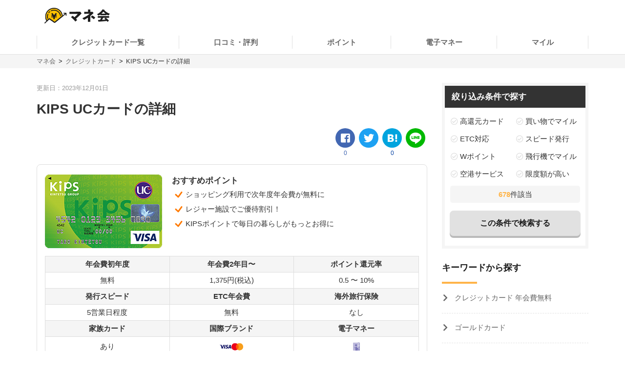

--- FILE ---
content_type: text/html; charset=UTF-8
request_url: https://manekai.ameba.jp/creditcard/uccard/kips_db/
body_size: 17625
content:
<!DOCTYPE html>
<html lang="ja">
    <head>
                    
            <!-- Global site tag (gtag.js) - Google Analytics -->
            <script async src="https://www.googletagmanager.com/gtag/js?id=UA-128174259-23"></script>
            <script>
                window.dataLayer = window.dataLayer || [];
                function gtag(){dataLayer.push(arguments);}
                gtag('js', new Date());

                gtag('config', 'UA-128174259-23', { 'optimize_id': 'GTM-PZ77LSQ'});
                gtag('config', 'UA-128174259-3');
            </script>
            <!-- Google Tag Manager (Live) -->
            <script>
                window.dataLayer = window.dataLayer || [];
                dataLayer.push({'contentGroup1': 'DBページ', 'domain': 'creditcard', 'gtmEnv': 'Live'});
                (function(w,d,s,l,i){w[l]=w[l]||[];w[l].push({'gtm.start': new Date().getTime(),event:'gtm.js'});var f=d.getElementsByTagName(s)[0],j=d.createElement(s),dl=l!='dataLayer'?'&l='+l:'';j.async=true;j.src='https://www.googletagmanager.com/gtm.js?id='+i+dl;f.parentNode.insertBefore(j,f);})(window,document,'script','dataLayer','GTM-5K6TTXG');
            </script>
            <!-- End Google Tag Manager -->
            
            <script>(function(w,d,s,l,i){w[l]=w[l]||[];w[l].push({'gtm.start':
            new Date().getTime(),event:'gtm.js'});var f=d.getElementsByTagName(s)[0],
            j=d.createElement(s),dl=l!='dataLayer'?'&l='+l:'';j.async=true;j.src=
            'https://www.googletagmanager.com/gtm.js?id='+i+dl;f.parentNode.insertBefore(j,f);
            })(window,document,'script','dataLayer','GTM-MQ35HC7');</script>
            
                <meta charset="UTF-8">
        <meta name="viewport" content="width=device-width,initial-scale=1,maximum-scale=2">

                
        
        <title>KIPS UCカードの詳細 | マネ会 by Ameba</title>
        <meta name="description" content="KIPS UCカードの詳細ページです。このページで年会費や国際ブランドといった基本情報をはじめとしたKIPS UCカードの詳細を確認することが出来ます。">
        <meta name="keywords" content="マネ会 by Ameba,クレジットカード,おすすめ,比較,金融">
        <meta name="apple-mobile-web-app-title" content="マネ会">
        <meta name="format-detection" content="telephone=no">

        
        <meta name="twitter:card" content="summary_large_image">
        <meta name="twitter:site" content="@manekai_pr">

        
        <meta property="og:title" content="KIPS UCカードの詳細 | マネ会 by Ameba">
        <meta property="og:type" content="website">
        <meta property="og:description" content="KIPS UCカードの詳細ページです。このページで年会費や国際ブランドといった基本情報をはじめとしたKIPS UCカードの詳細を確認することが出来ます。">
        <meta property="og:url" content="https://manekai.ameba.jp/creditcard/uccard/kips_db/">
        <meta property="og:site_name" content="マネ会">
        <meta property="og:locale" content="ja_JP">
        <meta property="og:image" content="https://manekai.ameba.jp/kv_app.jpg">

        <link rel="preconnect" href="https://js.ptengine.jp" />
        <link rel="preconnect" href="https://graph.facebook.com" />
        <link rel="preconnect" href="https://b.hatena.ne.jp" />

        <style>@charset "UTF-8";a,article,aside,audio,blockquote,body,caption,dd,div,dl,dt,figcaption,figure,footer,form,h1,h2,h3,h4,h5,h6,header,html,iframe,img,label,li,object,ol,p,section,small,span,table,tbody,td,tfoot,th,thead,tr,ul,video{background:transparent;border:0;font-size:100%;margin:0;outline:0;padding:0;vertical-align:baseline}input,select{vertical-align:middle}html{font-size:62.5%}body{color:#333;font-family:-apple-system,BlinkMacSystemFont,游ゴシック体,YuGothic,游ゴシック,Yu Gothic,Hiragino Maru Gothic ProN,ヒラギノ角ゴ ProN W3,Lucida Grande,Hiragino Kaku Gothic ProN,メイリオ,Meiryo,Verdana,ＭＳ Ｐゴシック,sans-serif;font-size:15px;font-weight:400;line-height:21px}@media screen and (max-width:769px){body{font-size:14px;line-height:21px}}*,:after,:before{box-sizing:border-box}a{-webkit-tap-highlight-color:rgba(0,0,0,0);text-decoration:none}a,a.active,a:active,a:hover{color:#0843a3}a.text-link.active,a.text-link:active,a.text-link:hover{text-decoration:underline}img{max-width:100%;vertical-align:bottom}table{border-collapse:collapse;border-spacing:0;font-size:14px;line-height:21px}@media screen and (max-width:769px){table{font-size:12px;line-height:16.8px}}table caption{text-align:left}@media screen and (max-width:769px){table th{line-height:16px}}.table-title{font-size:15px;line-height:21px}@media screen and (max-width:769px){.table-title{font-size:13px;line-height:19px}}table,td,th{border:1px solid #e1e1e1}td,th{padding:8px 16px}th{background-color:#f9f9f9}h1,h2,h3,h4{font-weight:700}h1{font-size:28px;line-height:42px}@media screen and (max-width:769px){h1{font-size:20px;line-height:28px}}@media screen and (min-width:769px){h1{margin-bottom:14px}}@media screen and (max-width:769px){h1{margin-bottom:20px}}h2{border-left:4px solid #ffb448;font-size:28px;line-height:42px;margin-bottom:16px;margin-top:40px;padding-left:8px}@media screen and (max-width:769px){h2{font-size:20px;line-height:28px}}h3,h4{border-left:4px solid #ccc;font-size:22px;line-height:33px;margin-bottom:8px;margin-top:24px;padding-left:8px}@media screen and (max-width:769px){h3,h4{font-size:16px;line-height:24px}}h4{font-size:18px;line-height:24px}@media screen and (max-width:769px){h4{font-size:14px;line-height:21px}}ul{list-style-type:none}.c-point-red{color:#e21348}.c-blue{color:#0843a3}.c-white{color:#fff}.c-strongyellow{color:#fff100}.c-gray{color:#666}.bg-light-orange{background-color:#fff7eb}.bg-verylight-yellow{background-color:#ffffdf}.vertical-middle{vertical-align:middle}.center,.text-center{text-align:center}.text-right{text-align:right}.text-left{text-align:left}@media screen and (max-width:769px){.pc{display:none!important}}@media screen and (min-width:769px){.sp{display:none!important}}.mt-0{margin-top:0!important}.mt-10{margin-top:10px!important}.mt-15{margin-top:15px!important}.mt-16{margin-top:16px!important}.mt-20{margin-top:20px!important}.mb-0{margin-bottom:0!important}.mb-4{margin-bottom:4px!important}.mb-8{margin-bottom:8px!important}.mb-10{margin-bottom:10px!important}.mb-12{margin-bottom:12px!important}.mb-15{margin-bottom:15px!important}.mb-16{margin-bottom:16px!important}.mb-20{margin-bottom:20px!important}.mb-24{margin-bottom:24px!important}.mb-40{margin-bottom:40px!important}.ml-4{margin-left:4px!important}.pt-20{padding-top:20px!important}.pb-20{padding-bottom:20px!important}.hidden{display:none!important}.inline-block{display:inline-block}.flex{display:flex}.f-bold{font-weight:700}.f-normal{font-weight:400}.relative{display:block;position:relative}.light-opacity:hover{opacity:.6}.t-hover-underline:hover{text-decoration:underline}.after-link-arrow{position:relative}.after-link-arrow:after{speak:none;-webkit-font-smoothing:antialiased;-moz-osx-font-smoothing:grayscale;color:#ccc;content:"\f077";display:inline-block;font-family:icons;font-size:12px;font-style:normal;font-variant:normal;font-weight:400;line-height:1;line-height:30px;position:relative;position:absolute;right:2px;text-transform:none;top:-1px;top:36%;transform:rotate(90deg)}@media screen and (max-width:769px){.after-link-arrow:after{font-size:12px;line-height:28px;top:40%}}.after-link-arrow:hover:active,.after-link-arrow:hover:after{color:#0843a3}.clearfix{clear:both}@media screen and (min-width:769px){.max-w-60--pc{margin:0 auto;max-width:60%}}.with-pr{position:relative}.with-pr:before{color:#333;content:"[PR]";font-size:12px;padding:3px 4px 4px;position:absolute;right:0;top:-2.4rem}@font-face{font-display:swap;font-family:icons;font-style:normal;font-weight:400;src:url(/assets/fonts/icons.eot);src:url(/assets/fonts/icons.eot) format("embedded-opentype"),url(/assets/fonts/icons.ttf) format("truetype"),url(/assets/fonts/icons.woff) format("woff"),url(/assets/fonts/icons.svg) format("svg")}#container,#container-top{display:flex;flex-wrap:wrap;justify-content:space-between;margin-bottom:20px;margin-left:auto;margin-right:auto;max-width:1130px}@media screen and (min-width:769px){#container-top{padding:0 24px;width:800px}}#main{background-color:#fff;flex-basis:800px;margin-top:30px;overflow:hidden;padding-bottom:30px;width:100%}@media screen and (max-width:769px){#main{margin-top:20px;max-width:100%;padding:0 16px 20px}#main.main--article{margin-top:0;padding:0 12px 20px}}#owl-article{contain:content}#owl-article.is-scrolling{will-change:scroll-position}#side{background-color:#fff;flex-basis:300px;font-size:15px;line-height:15px;margin-top:30px;position:relative}@media screen and (max-width:769px){#side{font-size:15px;line-height:15px}}@media screen and (max-width:1114px){#side{flex-basis:100%}}#container.side-none #main,#container.side-none #side{flex-basis:100%}@media screen and (min-width:769px){#container.side-none #sideup-btn-groups{margin-left:0;right:8px}}@media screen and (max-width:769px){body{-webkit-text-size-adjust:100%}}.lozad,img.lozad{opacity:0}header{background-color:#fff;font-size:15px;line-height:30px;position:relative;text-align:center;width:100%;z-index:9999}@media screen and (max-width:769px){header{font-size:13px;line-height:28px;position:fixed}}@media screen and (min-width:769px){header a{color:#1a1a1a}}header #top{margin-left:auto;margin-right:auto;max-width:1130px;padding:12px;position:relative}@media screen and (min-width:769px){header #top{padding:16px}}header #top h1{line-height:0;margin:0;padding:0}header .logo{display:block;height:32px;width:134px}@media screen and (max-width:769px){header .logo{height:24px;width:100.5px}}header ul.nav{background-color:#fff;margin-left:auto;margin-right:auto;max-width:1130px;padding:0}@media screen and (min-width:769px){header ul.nav{align-items:center;display:flex;justify-content:center;padding:0}header ul.nav>li:not(.header-nav-special){font-weight:700}header ul.nav ul{display:none}header ul.nav li:not(.header-nav-special){border-bottom:2px solid transparent;flex-grow:1;margin-left:auto;margin-right:auto;padding:1em 0;position:relative}header ul.nav li:not(.header-nav-special).active{border-bottom-color:#ffb448}header ul.nav li:after,header ul.nav li:before{background-color:#e1e1e1;content:"";display:inline-block;height:60%;position:absolute;top:20%;width:1px}header ul.nav li:before{left:0}header ul.nav li:after{right:0}header ul.nav li+li:before{background-color:transparent}header ul.nav li.header-nav-special-group{font-size:12px;line-height:30px;position:absolute;right:0;top:-74px}}@media screen and (min-width:769px) and (max-width:769px){header ul.nav li.header-nav-special-group{font-size:10px;line-height:28px}}@media screen and (min-width:769px){header ul.nav li.header-nav-special-group:after,header ul.nav li.header-nav-special-group:before{display:none}header ul.nav li.header-nav-special-group ul{display:inline-block}header ul.nav li.header-nav-special-group li.header-nav-special{display:inline-block;margin:0 10px;overflow:unset;position:relative}header ul.nav li.header-nav-special-group li.header-nav-special:after,header ul.nav li.header-nav-special-group li.header-nav-special:before{display:none}header ul.nav li.header-nav-special-group li.header-nav-special+li.header-nav-special:before{background-color:#1a1a1a;display:inline-block;height:12px;left:-11px;top:9px}}@media screen and (max-width:769px){header{height:48px}header .nav-icon:not(.open)+ul.nav.sp-simple-item{display:none}header .nav-icon.open+ul.nav.sp-simple-item{display:block;margin-top:48px;max-height:calc(100% - 48px);overflow-y:scroll;position:fixed;right:0;top:0;width:70%;z-index:9999}header .nav-icon.open+.nav+#headerBlackLayer{background-color:rgba(0,0,0,.2);display:block;height:100%;position:fixed;top:48px;width:100%;z-index:9998}header ul.nav a{padding:16px 12px}header ul.nav>li:last-child{border-bottom:1px solid #e1e1e1!important}header .nav-icon{padding:18px;position:absolute;right:4px;top:4px}header .nav-icon .navicon{background:#000;display:flex;height:2.5px;justify-content:end;position:relative;transition:all .2s ease-out;width:18px}header .nav-icon .navicon:after,header .nav-icon .navicon:before{background-color:#000;content:"";display:block;height:100%;position:absolute;transition:all .2s ease-out;width:100%}header .nav-icon .navicon:before{top:6px;width:14px}header .nav-icon .navicon:after{top:-6px;width:22px}header .nav-icon.open .navicon{background:transparent}header .nav-icon.open .navicon:before{transform:rotate(-45deg);width:22px}header .nav-icon.open .navicon:after{transform:rotate(45deg)}header .nav-icon.open:not(.steps) .navicon:after,header .nav-icon.open:not(.steps) .navicon:before{top:0}header{animation-delay:0s;animation-duration:.25s;animation-iteration-count:1;animation-timing-function:ease-in;transform-origin:50% 50% 0}header.off{animation-name:slideUpHeader;top:-48px}}@media screen and (max-width:769px){@keyframes slideUpHeader{0%{top:0}to{top:-48px}}header:not(.off){animation-name:slideDownHeader;top:0}@keyframes slideDownHeader{0%{top:-48px}to{top:0}}}@media screen and (max-width:769px){header+*{margin-top:48px}}#breadcrumbs{background-color:#f5f5f5;width:100%}#breadcrumbs ol.bread-container{font-size:13px;line-height:16px;list-style:none;margin-left:auto;margin-right:auto;max-width:1130px}@media screen and (max-width:769px){#breadcrumbs ol.bread-container{font-size:12px;line-height:26px}}#breadcrumbs li{display:inline-block}#breadcrumbs a.bread-a{color:#666}#breadcrumbs a.bread-a:active,#breadcrumbs a.bread-a:hover{color:#0843a3}@media screen and (min-width:769px){#breadcrumbs{border-top:1px solid #e1e1e1;padding:6px}#breadcrumbs li+li:before{color:#1a1a1a;content:">";display:inline-block;margin:0 2px}}@media screen and (max-width:769px){#breadcrumbs{height:28px;overflow:hidden;padding:0 6px;white-space:nowrap}#breadcrumbs .bread-container{overflow-scrolling:touch;height:100%;overflow-x:scroll;overflow-y:hidden}#breadcrumbs li .bread-a{display:block;height:100%;margin-top:1px;padding-right:30px;position:relative}#breadcrumbs li+li{margin-left:-12px}#breadcrumbs .bread-a:after,#breadcrumbs .bread-a:before{border-color:transparent;border-style:solid;border-width:16px 10px;content:"";height:0;position:absolute;top:-3px;width:0}#breadcrumbs .bread-a:before{border-left-color:#e1e1e1;right:4px}#breadcrumbs .bread-a:after{border-left-color:#f5f5f5;right:6px}#breadcrumbs li:last-child .bread-a:after,#breadcrumbs li:last-child .bread-a:before{display:none}}.btn-group.btn-share-group{height:48px;margin-bottom:10px}@media screen and (min-width:769px){.btn-group.btn-share-group{height:62px}}.box-image{margin:0 auto 20px;min-height:197px}@media screen and (min-width:769px){.box-image{min-height:460px}}.box-image.low-height{min-height:154px}@media screen and (min-width:769px){.box-image.low-height{min-height:360px}.box-image.high-height{width:50%}}.c-adsense-sp{height:336px}.c-adsense-twin{height:266px}input[type=submit].btn{-webkit-appearance:none;line-height:38px}@media screen and (max-width:769px){input[type=submit].btn{line-height:32px}}.btn{background-color:red;border:2px solid red;border-radius:8px;box-shadow:0 4px #b51a1a;color:#fff;cursor:pointer;display:inline-block;font-size:16px;font-weight:700;height:52px;line-height:48px;opacity:1;text-align:center;text-decoration:none!important;vertical-align:middle;width:80%}@media screen and (max-width:769px){.btn{font-size:14px;height:44px;line-height:44px}}.btn.active,.btn:active,.btn:hover{color:#fff;opacity:.6;text-decoration:none!important}.btn-group{display:flex;justify-content:center}.btn-group .btn{flex:1 0 0%}.btn-group.btn-share-group{justify-content:flex-end}.btn-group.btn-share-group-center{justify-content:center}.btn.btn-share{border-radius:20px;box-shadow:none;font-size:16px;height:40px;line-height:44px;margin:4px;max-width:40px;position:relative;width:40px}@media screen and (max-width:769px){.btn.btn-share{border-radius:15px;font-size:14px;font-size:12px;height:30px;line-height:40px;line-height:30px;margin:0 6px;max-width:30px;width:30px}}.btn.btn-share:before{bottom:3px;position:relative}.btn.btn-share .share-count{bottom:-20px;color:#e1e1e1;font-size:12px;font-weight:400;left:0;line-height:14px;position:absolute;right:0}@media screen and (max-width:769px){.btn.btn-share .share-count{bottom:-18px;font-size:12px;line-height:14px}}.btn-share-group-center .btn.hatena,.btn-share-group-center .btn.line,.btn-share-group-center .btn.twitter,.btn-share-group-center>.btn.facebook{margin:16px}@media screen and (max-width:769px){.btn-share-group-center .btn.hatena,.btn-share-group-center .btn.line,.btn-share-group-center .btn.twitter,.btn-share-group-center>.btn.facebook{margin:16px 16px 0}}.btn.facebook{background-color:#4267b2;border-color:transparent;color:#fff;margin-bottom:18px}.btn.facebook:before{speak:none;-webkit-font-smoothing:antialiased;-moz-osx-font-smoothing:grayscale;content:"\f082";font-family:icons;font-style:normal;font-variant:normal;font-weight:400;line-height:1;position:relative;text-transform:none;top:-6px}@media screen and (max-width:769px){.btn.facebook:before{top:-4px}}.btn.facebook .share-count{color:#4267b2}.btn.twitter{background-color:#1da1f2;border-color:transparent;color:#fff}.btn.twitter:before{speak:none;-webkit-font-smoothing:antialiased;-moz-osx-font-smoothing:grayscale;content:"\f099";font-family:icons;font-style:normal;font-variant:normal;font-weight:400;line-height:1;position:relative;text-transform:none;top:-6px}@media screen and (max-width:769px){.btn.twitter:before{top:-4px}}.btn.hatena{background-color:#00a4de;border-color:transparent;color:#fff;margin-bottom:18px}.btn.hatena:before{speak:none;-webkit-font-smoothing:antialiased;-moz-osx-font-smoothing:grayscale;content:"\e901";font-family:icons;font-style:normal;font-variant:normal;font-weight:400;line-height:1;text-transform:none}.btn.hatena .share-count{color:#0843a3}.btn.line{background-color:#00b900;background-position:50%;background-repeat:no-repeat;background-size:24px 23px;border-color:transparent;color:#fff}@media screen and (max-width:769px){.btn.line{background-size:18px 17px}}.owles-mokuji{-webkit-tap-highlight-color:rgba(0,0,0,0);background-color:#f5f5f5;border-radius:4px;cursor:pointer;font-size:17px;line-height:36px;margin:24px auto 40px!important;padding:12px 24px!important;position:relative;width:720px}@media screen and (max-width:769px){.owles-mokuji{font-size:15px;line-height:24px}}.owles-mokuji:forcus{outline:none}@media screen and (max-width:769px){.owles-mokuji{font-size:15px;line-height:24px;margin:24px 0!important;padding:12px 16px!important;width:100%}}.owles-mokuji__title-wrapper{align-items:center;display:flex;justify-content:space-between;position:relative}.owles-mokuji ul{padding-left:12px}.owles-mokuji ul li:before{content:"-";padding:0 8px}.owles-mokuji .owles-mokuji-title{font-size:18px;font-weight:700;line-height:1.56}@media screen and (max-width:769px){.owles-mokuji .owles-mokuji-title{font-size:16px;font-weight:700;top:-12px}}.owles-mokuji .owles-mokuji-title-toggle{margin-right:8px}@media screen and (max-width:769px){.owles-mokuji .owles-mokuji-title-toggle{margin-right:0}}.owles-mokuji .owles-mokuji-title-toggle:before{content:"閉じる";display:inline-block;font-size:12px;margin-right:8px}@media screen and (max-width:769px){.owles-mokuji .owles-mokuji-title-toggle:before{margin-right:16px}}.owles-mokuji .owles-mokuji-title-toggle:after{border-right:1px solid #666;border-top:1px solid #666;content:"";display:block;height:8px;margin:auto;position:absolute;right:0;top:48%;transform:rotate(-45deg);width:8px}.owles-mokuji .owles-mokuji-title-toggle.is-open:before{content:"開く";display:inline-block;font-size:12px;margin-right:8px}@media screen and (max-width:769px){.owles-mokuji .owles-mokuji-title-toggle.is-open:before{margin-right:16px}}.owles-mokuji .owles-mokuji-title-toggle.is-open:after{border-right:1px solid #666;border-top:1px solid #666;content:"";display:block;height:8px;margin:auto;position:absolute;right:0;top:38%;transform:rotate(135deg);width:8px}@media screen and (max-width:769px){.owles-mokuji .owles-mokuji-title-toggle.is-open:after{margin-right:0;top:30%}}.owles-mokuji ol{display:none;list-style:none;margin-top:24px;padding:0 0 0 24px!important}.owles-mokuji ol>li{color:#666;display:flex;font-size:15px;justify-content:space-between}.owles-mokuji ol>li:active,.owles-mokuji ol>li:hover{color:#0843a3}@media screen and (max-width:769px){.owles-mokuji ol{margin-top:12px;padding:0!important}.owles-mokuji ol>li{font-size:12px;line-height:1.4;margin-bottom:0;padding:8px 0}}.owles-mokuji ol .mokuji-h2{border-bottom:1px solid #ddd;display:block;margin-bottom:3px;position:relative}.owles-mokuji ol .mokuji-h2-text{flex-basis:97%}.owles-mokuji ol .mokuji-h2>a{display:block;padding-right:26px}.owles-mokuji ol .mokuji-h2 a{color:#666}.owles-mokuji ol .mokuji-h2 a:active,.owles-mokuji ol .mokuji-h2 a:hover{color:#0843a3}.owles-mokuji ol .mokuji-h2--plus-minus{height:18px;padding:0 0 0 16px;position:absolute;right:0;top:7px;width:18px}.owles-mokuji ol .mokuji-h2--plus-minus:after,.owles-mokuji ol .mokuji-h2--plus-minus:before{background-color:#ccc;content:"";position:absolute}.owles-mokuji ol .mokuji-h2--plus-minus:before{height:2px;left:4px;top:8px;width:10px}.owles-mokuji ol .mokuji-h2--plus-minus:after{height:10px;left:8px;top:4px;width:2px}.owles-mokuji ol .mokuji-h2--plus-minus.is-open:after{content:none}.owles-mokuji ol .mokuji-h3{display:block;font-size:14px;padding:6px 16px 6px 24px}.owles-mokuji ol .mokuji-h3 a{color:#666}.owles-mokuji ol .mokuji-h3 a:active,.owles-mokuji ol .mokuji-h3 a:hover{color:#0843a3}@media screen and (min-width:769px){.owles-mokuji ol .mokuji-h3{line-height:20px}}@media screen and (max-width:769px){.owles-mokuji ol .mokuji-h3{font-size:12px;text-indent:-18px}}.owles-mokuji ol .mokuji-h3:before{color:#ccc;content:"┗";font-size:12px;margin-right:8px}.owles-mokuji ol .mokuji-h3.mokuji-under{padding-bottom:8px}.owles-mokuji ol .mokuji-h2+.mokuji-h3{padding-top:4px}.owles-mokuji .mokuji-h3-container{display:none;margin-top:0!important;padding:0!important}@media screen and (max-width:769px){.owles-mokuji .mokuji-h3-container{margin-top:8px!important}}.owles-mokuji .mokuji-h3-container.is-open{display:block}.dates{color:#999;font-size:13px;font-weight:400;line-height:12px;margin:4px 0 13px}@media screen and (max-width:769px){.dates{font-size:11px;line-height:10px}}@media screen and (min-width:769px){.dates{margin-bottom:16px;margin-top:5px}}#side .sidebar-articles{margin-bottom:24px}@media screen and (max-width:769px){#side .sidebar-articles{margin-bottom:56px}}#side .sidebar-article-with-image{border-bottom:1px dashed #e1e1e1;display:inline-flex;margin-top:15px;padding:0 0 15px 8px;position:relative;width:100%}@media screen and (min-width:769px){#side .sidebar-article-with-image:first-child{margin-top:20px}}@media screen and (max-width:769px){#side .sidebar-article-with-image{align-items:center;padding:0 20px 15px}}#side .sidebar-article-with-image .art-image,#side .sidebar-article-with-image .art-image img{height:80px;width:80px}#side .sidebar-article-with-image img{display:inline-block;-o-object-fit:cover;object-fit:cover}#side .sidebar-article-with-image .sidebar-article{-webkit-box-orient:vertical;-webkit-line-clamp:4;display:-webkit-box;font-size:15px;line-height:21px;overflow:hidden;padding:0 0 0 15px;text-overflow:ellipsis;width:calc(100% - 80px)}@media screen and (max-width:769px){#side .sidebar-article-with-image .sidebar-article{font-size:14px;line-height:21px}}#side .sidebar-article-with-image .sidebar-article a,#side .sidebar-article-with-image .sidebar-article a:hover{color:#1a1a1a}@media screen and (max-width:769px){#side .sidebar-article-with-image .sidebar-article{-webkit-line-clamp:3;padding:2px 0 4px 10px;width:calc(100% - 80px)}}.fv-image-kv{margin-bottom:16px}@media screen and (max-width:769px){.fv-image-kv{margin:0 -12px 12px;width:calc(100% + 24px)}}@media screen and (min-width:769px){.fv-image-kv>img{height:460px}}@media screen and (max-width:769px){.fv-image-kv>img{height:58vw;-o-object-fit:cover;object-fit:cover;width:100%}}@media screen and (min-width:769px){.search-side{height:340px}}.is-index-open{display:block!important}.loan-hurry-wrapper{background-color:#fffaf0;border:2px solid #ffb448;border-radius:8px;box-sizing:border-box;font-size:17px;line-height:28px;padding:10px 12px 0;position:relative;width:100%}@media screen and (max-width:769px){.loan-hurry-wrapper{font-size:15px;line-height:22px}}@media screen and (min-width:769px){.loan-hurry-wrapper{margin:0 auto;padding:16px 12px 0;width:542px}}.loan-hurry-wrapper .loan-hurry-balloon{background-color:#fff;border:1px solid #ccc;border-radius:28px;box-shadow:0 2px 0 0 #e5e5e5;box-sizing:border-box;font-size:18px;font-weight:700;left:auto;line-height:28px;margin-top:10px;padding:7px 12px;position:relative;text-align:center;top:auto;width:100%}@media screen and (max-width:769px){.loan-hurry-wrapper .loan-hurry-balloon{font-size:14px;line-height:21px}}@media screen and (min-width:769px){.loan-hurry-wrapper .loan-hurry-balloon{margin:10px auto auto;width:407px}}.loan-hurry-wrapper .loan-hurry-balloon:before{background-color:#fff;border-left:1px solid;border-top:1px solid;border-color:#ccc;border-style:none solid solid none;border-width:medium 1px 1px medium;bottom:-9px;box-shadow:2px 2px 0 0 #e5e5e5;content:"";height:16px;left:calc(50% - 12px);position:absolute;transform:rotate(45deg);width:16px}.loan-hurry-wrapper .loan-hurry-balloon .countdown{color:#ff7a00}.loan-hurry-wrapper .loan-hurry-cv-btn{margin:8px 0 0;padding:8px 0}.loan-hurry-wrapper .loan-hurry-cv-btn .btn{width:100%}.loan-hurry-wrapper .loan-hurry-cv-btn .notes,.loan-hurry-wrapper .loan-hurry-cv-btn .pr-notes{padding-bottom:8px!important}.loan-hurry-wrapper .area-hurry-notice{padding-left:64px}@media screen and (min-width:769px){.loan-hurry-wrapper .area-hurry-notice{padding-left:88px}}.loan-hurry-wrapper .area-hurry-notice:before{background-image:url(/assets/img/icons/stopwatch.svg);background-repeat:no-repeat;background-size:contain;content:"";display:block;height:64px;left:12px;position:absolute;top:12px;width:56px}@media screen and (min-width:769px){.loan-hurry-wrapper .area-hurry-notice:before{left:32px;top:16px}}.loan-hurry-wrapper .area-hurry-notice .area-hurry-notice__caption{font-size:20px;font-weight:700;line-height:28px}@media screen and (max-width:769px){.loan-hurry-wrapper .area-hurry-notice .area-hurry-notice__caption{font-size:16px;line-height:28px}}.area-brand-recommend{background-color:#f5f5f5;box-sizing:border-box;margin-top:16px;padding:16px 16px 8px}.area-brand-recommend .area-brand-recommend-title{border-left:4px solid #ffb448;font-size:17px;font-weight:700;line-height:28px;padding-left:8px}@media screen and (max-width:769px){.area-brand-recommend .area-brand-recommend-title{font-size:17px;line-height:28px}}.area-brand-recommend .area-brand-recommend-list{font-size:15px;line-height:30px;margin-top:4px}@media screen and (max-width:769px){.area-brand-recommend .area-brand-recommend-list{font-size:15px;line-height:30px}}@media screen and (min-width:769px){.area-brand-recommend .area-brand-recommend-list{margin-left:14px}}.area-brand-recommend .area-brand-recommend-item{padding-left:24px;position:relative}.area-brand-recommend .area-brand-recommend-item:before{background-image:url(/assets/img/icons/check.svg);background-repeat:no-repeat;background-size:contain;content:"";display:block;height:20px;left:0;position:absolute;top:4px;width:20px}.multiplePinMap{height:233px;width:100%}@media screen and (min-width:769px){.multiplePinMap{height:480px}}.p-content-title-logo{height:60px}@media screen and (min-width:769px){.p-content-title-logo{height:72px}}.nav-label{color:#1a1a1a;font-size:18px;font-weight:700;line-height:18px;padding-bottom:24px;position:relative}@media screen and (max-width:769px){.nav-label{font-size:18px;line-height:18px;margin-left:0;padding-left:16px}}.nav-label:after{background-color:#ffb448;bottom:0;content:"";height:4px;left:0;position:absolute;width:24%}.nav-banner{display:block;margin:10px auto}ul.nav{font-size:15px;line-height:15px;padding:0 0 56px}@media screen and (max-width:769px){ul.nav{font-size:15px;line-height:15px}}ul.nav li.label{font-weight:700}ul.nav li{overflow:hidden}ul.nav li>a{color:#666}ul.nav li>a:active,ul.nav li>a:hover{color:#0843a3}ul.nav:not(.pc-dropdown-children) li.has-child>a{color:#1a1a1a;font-weight:700;padding:13px 16px 12px;position:relative}@media screen and (min-width:769px){ul.nav:not(.pc-dropdown-children) li.has-child>a{pointer-events:none}}ul.nav:not(.pc-dropdown-children) li.has-child>a:after{background-color:#666;bottom:0;content:"";height:3px;left:0;position:absolute;width:16%;z-index:2}@media screen and (max-width:769px){ul.nav li.has-child>a.open{background-color:#f5f5f5}ul.nav.sp-double{display:flex;flex-wrap:wrap}ul.nav.sp-double li{display:inline-block;flex-basis:50%}}a.nav-more-link{display:block;font-size:15px;line-height:15px;padding:15px 0;text-align:right}@media screen and (max-width:769px){a.nav-more-link{font-size:15px;line-height:15px;padding-right:12px}}@media screen and (min-width:769px){ul.nav+a.nav-more-link{padding-top:0}}@media screen and (max-width:769px){ul.nav+a.nav-more-link{padding-top:10px}ul.nav.sp-simple-item{clear:both;overflow:hidden;text-align:left}ul.nav.sp-simple-item li{border-bottom:1px dashed #e1e1e1}ul.nav.sp-simple-item+.nav-more-link{border-top:1px dashed #e1e1e1}ul.nav.sp-simple-item:not(.sp-double) li:last-child{border-bottom:none}ul.nav.sp-simple-item li.label{padding:10px 12px;position:relative}ul.nav.sp-simple-item li.label:before{background-color:#ffb448;content:"";display:inline-block;height:21px;left:0;position:absolute;top:7px;width:3px}ul.nav.sp-simple-item .has-child{border-bottom:0;position:relative}ul.nav.sp-simple-item .has-child:after{background-color:#fff;bottom:0;content:"";height:3px;left:0;position:absolute;width:100%;z-index:1}ul.nav.sp-simple-item a,ul.nav.sp-simple-item span{display:block;font-size:15px;line-height:30px;padding:10px 16px;position:relative;text-decoration:none;width:100%}}@media screen and (max-width:769px) and (max-width:769px){ul.nav.sp-simple-item a,ul.nav.sp-simple-item span{font-size:15px;line-height:30px}}@media screen and (max-width:769px){ul.nav.sp-simple-item li.has-child>a,ul.nav.sp-simple-item li.has-child>span{background-color:#f5f5f5}ul.nav.sp-simple-item li.has-child>a:before,ul.nav.sp-simple-item li.has-child>span:before{speak:none;-webkit-font-smoothing:antialiased;-moz-osx-font-smoothing:grayscale;color:#1a1a1a;content:"\f054";font-family:icons;font-style:normal;font-variant:normal;font-weight:400;line-height:1;position:absolute;right:12px;text-transform:none;top:18px}ul.nav.sp-simple-item li.has-child>a:before{content:"\f078"}ul.nav.sp-simple-item li.has-child>a.open:before{content:"\f077"}ul.nav.sp-simple-item li:not(.has-child) a:active{background-color:#f5f5f5}ul.nav.sp-simple-item.sp-double li{border-right:1px dashed #e1e1e1}ul.nav.sp-simple-item.sp-double li:nth-child(2n){border-right:none}}@media screen and (min-width:769px){ul.nav.pc-left-triangle a,ul.nav.pc-left-triangle span{display:block;padding:15px 0;text-decoration:none;width:100%}ul.nav.pc-left-triangle a:before,ul.nav.pc-left-triangle span:before{speak:none;-webkit-font-smoothing:antialiased;-moz-osx-font-smoothing:grayscale;content:"\f077";display:inline-block;font-family:icons;font-size:12px;font-style:normal;font-variant:normal;font-weight:400;line-height:1;line-height:30px;margin-right:8px;position:relative;text-transform:none;top:-1px;transform:rotate(90deg)}}@media screen and (min-width:769px) and (max-width:769px){ul.nav.pc-left-triangle a:before,ul.nav.pc-left-triangle span:before{font-size:10px;line-height:28px}}@media screen and (min-width:769px){ul.nav.pc-left-triangle li:not(:first-child):not(.has-child):not(.label){border-top:1px dashed #e1e1e1}ul.nav.pc-left-triangle li.has-child>a{cursor:default;padding:20px 0 23px}ul.nav.pc-left-triangle li.has-child>a:before{content:"";margin-right:0}ul.nav.pc-left-triangle li.label{color:#1a1a1a;padding:15px 0}ul.nav.pc-left-triangle li.label a:before{content:""}ul.nav.pc-inline-block-8 li{display:inline-block;width:12%}ul.nav.pc-inline-block-8 li:not(:first-child):not(.has-child):not(.label){border-top:none}}#tabs{margin-top:30px;width:100%}@media screen and (max-width:769px){#tabs{margin-top:20px}}#tabs h2{background-color:inherit;border-left:none;color:inherit;font-size:17px;line-height:19px;margin:0;padding:0}@media screen and (max-width:769px){#tabs h2{font-size:15px;line-height:17px;width:100%}}#tabs ul.tab-lists{display:inline-flex;justify-content:center;margin:0 0 20px;padding:0;position:relative;width:100%;z-index:10}#tabs ul.tab-lists li{flex-basis:50%}#tabs .tab-list{background-color:#f5f5f5;color:#1a1a1a;cursor:pointer;display:block;font-size:17px;line-height:19px;padding:12px 0;position:relative;text-align:center}@media screen and (max-width:769px){#tabs .tab-list{font-size:14px;line-height:17px}}#tabs .tab-list.active,#tabs .tab-list:hover{background-color:#ffb448;color:#fff;cursor:auto;text-decoration:none}#tabs .tab-list.active:after,#tabs .tab-list:hover:after{border-color:#ffb448 transparent transparent;border-style:solid;border-width:10px 10px 0;bottom:-9px;content:"";display:block;left:0;margin:auto;position:absolute;right:0;width:0}#tabs .tab-content.active{max-height:none}#tabs .tab-content:not(.active){max-height:0;overflow:hidden}@media screen and (max-width:769px){#tabs:not(.tab-compact){margin-left:-16px;width:calc(100% + 32px)}}#tabs.tab-compact{margin-top:0}@media screen and (min-width:769px){#tabs.sp-only ul.tab-lists{display:block;margin:0;max-height:0;overflow:hidden}#tabs.sp-only .tab-content{max-height:none}}#tabs.tab-color-gray .tab-list{background-color:#fff;border:1px solid #f5f5f5}#tabs.tab-color-gray .tab-list.active,#tabs.tab-color-gray .tab-list:hover{background-color:#f5f5f5;color:#1a1a1a}#tabs.tab-color-gray .tab-list.active:after,#tabs.tab-color-gray .tab-list:hover:after{border-color:#f5f5f5 transparent transparent}body:not(.base.top.action-index) #tabs h2{background-color:inherit;border-left:none;color:inherit;font-size:17px;line-height:19px;margin:0;padding:0}@media screen and (max-width:769px){body:not(.base.top.action-index) #tabs h2{font-size:15px;line-height:17px;width:100%}}body:not(.base.top.action-index) #tabs h2:before{content:none}.ranking-icon,.ranking-icon-circle{background-color:#666;border-color:#666}.ranking-icon .num,.ranking-icon-circle .num{color:#fff;font-weight:700;left:0;position:absolute;right:0;text-align:center}.ranking-icon-circle.ranking-icon-1,.ranking-icon.ranking-icon-1{background-color:#dcbd39;border-color:#dcbd39}.ranking-icon-circle.ranking-icon-2,.ranking-icon.ranking-icon-2{background-color:#bbb6b0;border-color:#bbb6b0}.ranking-icon-circle.ranking-icon-3,.ranking-icon.ranking-icon-3{background-color:#d1955f;border-color:#d1955f}.ranking-icon{border:1px solid #666;border-radius:0 0 2px 2px/0 0 2px 2px;height:18px;position:relative;top:0;width:18px}.ranking-icon,.ranking-icon:before{display:inline-block;vertical-align:middle}.ranking-icon:before{border-bottom:4px solid #fff;border-left:8px solid transparent;border-right:8px solid transparent;bottom:-1px;content:"";left:0;position:absolute}.ranking-icon .num{font-size:13px;line-height:13px}@media screen and (max-width:769px){.ranking-icon .num{font-size:12px;line-height:12px}}.ranking-icon-circle{border-radius:12px;height:24px;left:-3px;position:absolute;top:-10px;width:24px}@media screen and (max-width:769px){.ranking-icon-circle{left:8px}}.ranking-icon-circle .num{font-size:15px;line-height:24px}@media screen and (max-width:769px){.ranking-icon-circle .num{font-size:15px;line-height:24px}}.block.block-review.block-ranking .block-header{padding-bottom:unset}.block.block-ranking{position:relative}.block.block-ranking .block-header{font-weight:700;min-height:52px;padding-top:0}@media screen and (max-width:769px){.block.block-ranking .block-header{min-height:40.5px;padding-bottom:12px}}.block.block-ranking .block-header-review{border-bottom-color:transparent}.block.block-ranking .block-header .ranking-icon{left:16px;position:absolute}@media screen and (max-width:769px){.block.block-ranking .block-header .ranking-icon{left:8px}}.block.block-ranking .block-header .ranking-icon-review{top:4px}.block.block-ranking .block-header .block-header-title{display:inline-block;max-width:calc(100% - 56px);padding-left:56px;padding-top:16px}@media screen and (max-width:769px){.block.block-ranking .block-header .block-header-title-review{font-size:18px;padding-top:8px}.block.block-ranking .block-header .block-header-title{line-height:24px;max-width:calc(100% - 36px);padding-left:36px;padding-top:12px}}
</style>
        
        <link rel="preload" href="https://manekai.ameba.jp/assets/js/web/app.js?bf55bce" as='script'>

        <link rel="shortcut icon" href="https://manekai.ameba.jp/favicon.ico?bf55bce">
        <link rel="icon" sizes="192x192" href="https://manekai.ameba.jp/favicon-192x192.png?bf55bce">
        <link rel="apple-touch-icon" sizes="152x152" href="https://manekai.ameba.jp/apple-touch-icon-152x152.png?bf55bce">

        
        <link rel="canonical" href="https://manekai.ameba.jp/creditcard/uccard/kips_db/" />
        
        
        
        
        <script type="application/ld+json">
            [{"@type":"WebSite","name":"\u30de\u30cd\u4f1a by Ameba","alternateName":"manekai","url":"https:\/\/manekai.ameba.jp\/","description":"\u6c17\u306b\u306a\u308b\u3051\u3069\u3001\u306a\u304b\u306a\u304b\u8a71\u3057\u3065\u3089\u3044\u3002\u3051\u3069\u3068\u3066\u3082\u5927\u4e8b\u306a\u300c\u304a\u91d1\u300d\u306e\u3053\u3068\u3002\u65e5\u3005\u306e\u751f\u6d3b\u306e\u4e2d\u306e\u8eab\u8fd1\u306a\u7bc0\u7d04\u8853\u304b\u3089\u3001\u77e5\u3063\u3066\u304a\u304d\u305f\u3044\u304a\u91d1\u306e\u5236\u5ea6\u306e\u3053\u3068\u306a\u3069\u3001\u307f\u306a\u3055\u3093\u306e\u751f\u6d3b\u3092\u3088\u308a\u8c4a\u304b\u306b\u3059\u308b\u3001\u77e5\u3063\u3066\u5f97\u3059\u308b\u304a\u91d1\u306b\u95a2\u3059\u308b\u60c5\u5831\u3092\u767a\u4fe1\u3057\u3066\u3044\u307e\u3059\u3002\u5c02\u9580\u5bb6\u3084\u304a\u91d1\u306e\u30d7\u30ed\u306b\u3088\u308b\u76e3\u4fee\u8a18\u4e8b\u3092\u306f\u3058\u3081\u3001\u300e\u30de\u30cd\u4f1a\u300f\u72ec\u81ea\u3067\u53ce\u96c6\u3057\u305f\u53e3\u30b3\u30df\u60c5\u5831\u3084\u4eba\u6c17\u30e9\u30f3\u30ad\u30f3\u30b0\u306a\u3069\u304a\u5f79\u7acb\u3061\u30b3\u30f3\u30c6\u30f3\u30c4\u304c\u6e80\u8f09\u3067\u3059\u3002","image":{"@type":"ImageObject","url":"https:\/\/manekai.ameba.jp\/assets\/img\/logo\/base.png"},"@context":"http:\/\/schema.org"},{"@type":"Organization","name":"\u682a\u5f0f\u4f1a\u793eCyberOwl","url":"https:\/\/www.cyberowl.co.jp\/","address":{"@context":"https:\/\/schema.org","@type":"PostalAddress","addressLocality":"\u6e0b\u8c37\u533a","addressRegion":"\u6771\u4eac\u90fd","postalCode":"150-0042","streetAddress":"40-1, Abema Towers 8F","addressCountry":"JP"},"foundingDate":"2018-05-16","founder":"\u7530\u4e2d \u5553\u592a","parentOrganization":{"@type":"Organization","name":"\u682a\u5f0f\u4f1a\u793e\u30b5\u30a4\u30d0\u30fc\u30a8\u30fc\u30b8\u30a7\u30f3\u30c8\u3001CyberAgent, Inc.","url":"https:\/\/www.cyberagent.co.jp\/"},"description":"\u4e3b\u306a\u696d\u52d9\u5185\u5bb9\uff1a\u30de\u30cd\u4f1a\u3001aukana\u3001\u8131\u6bdb\u53e3\u30b3\u30df\u30e9\u30f3\u30ad\u30f3\u30b0\u306a\u3073 \u306a\u3069\u306e\u30e1\u30c7\u30a3\u30a2\u958b\u767a\u4e8b\u696d\uff08\u6771\u8a3c\u4e00\u90e8\uff09","telephone":"+81-03-5459-0215","sameAs":["https:\/\/ja.wikipedia.org\/wiki\/CyberOwl","https:\/\/www.cyberagent.co.jp\/corporate\/overview\/cyberowl\/"],"logo":{"@type":"ImageObject","url":"https:\/\/www.cyberowl.co.jp\/img\/cyberowl_200x60.png"},"@context":"http:\/\/schema.org"},{"@type":"BreadcrumbList","itemListElement":[{"@type":"ListItem","position":1,"item":{"@id":"https:\/\/manekai.ameba.jp","name":"\u30de\u30cd\u4f1a","@type":"Thing"}},{"@type":"ListItem","position":2,"item":{"@id":"https:\/\/manekai.ameba.jp\/creditcard\/","name":"\u30af\u30ec\u30b8\u30c3\u30c8\u30ab\u30fc\u30c9","@type":"Thing"}},{"@type":"ListItem","position":3,"item":{"@id":"https:\/\/manekai.ameba.jp\/creditcard\/uccard\/kips_db\/","name":"KIPS UC\u30ab\u30fc\u30c9\u306e\u8a73\u7d30","@type":"Thing"}}],"@context":"http:\/\/schema.org"}]
        </script>
    </head>

    <body id="body" class="creditcard brands action-show">
                    <!-- Google Tag Manager (noscript) (Live) -->
            <noscript><iframe src="https://www.googletagmanager.com/ns.html?id=GTM-5K6TTXG" height="0" width="0" style="display:none;visibility:hidden"></iframe></noscript>
            <!-- End Google Tag Manager (noscript) -->
            
            <noscript><iframe src="https://www.googletagmanager.com/ns.html?id=GTM-MQ35HC7" height="0" width="0" style="display:none;visibility:hidden"></iframe></noscript>
            
        
        
        <header id="header">
    <div id='top'>
                    <a href='https://manekai.ameba.jp/creditcard/'>
                <img class='logo creditcard' src='https://manekai.ameba.jp/assets/img/logo/base.svg' alt='マネ会' width="100.5" height="24"/>
            </a>
            </div>

    <nav>
        <div id="spNavigationMenu" class="sp nav-icon"><span class="navicon"></span></div>
        <ul class='nav sp-simple-item pc-dropdown-children'>
                            <li class=''>
                            <a href="https://manekai.ameba.jp/creditcard/card/">
                    クレジットカード一覧
                </a>
                    </li>

    
    
                <li class=''>
                            <a href="https://manekai.ameba.jp/creditcard/review/">
                    口コミ・評判
                </a>
                    </li>

    
    
                <li class=''>
                            <a href="https://manekai.ameba.jp/creditcard/point/">
                    ポイント
                </a>
                    </li>

    
    
                <li class=''>
                            <a href="https://manekai.ameba.jp/creditcard/emoney/">
                    電子マネー
                </a>
                    </li>

    
    
                <li class=''>
                            <a href="https://manekai.ameba.jp/creditcard/mileage/">
                    マイル
                </a>
                    </li>

    

            
        </ul>
        <div id='headerBlackLayer'></div>
    </nav>
</header>

        
                    <div id='breadcrumbs'>
        <ol class='bread-container'>

                            <li>
                    <a class='bread-a' href='https://manekai.ameba.jp'>マネ会</a>
                </li>
                            <li>
                    <a class='bread-a' href='https://manekai.ameba.jp/creditcard/'>クレジットカード</a>
                </li>
            
            <li>
                <span class='bread-a'>KIPS UCカードの詳細</span>
            </li>

        </ol>
    </div>
        
                <div id="container" class=''>

            <main id='main' class="">
                                
    <div class='dates'>
        更新日：<time>2023年12月01日</time>
    </div>

    <h1>KIPS UCカードの詳細</h1>

    <div class='btn-group btn-share-group'>
    <a class="btn btn-share facebook"
   target='_blank'
   rel='noopener'
   aria-label="facebook"
   href="http://www.facebook.com/share.php?u=https://manekai.ameba.jp/creditcard/uccard/kips_db/">
   <span class='share-count'></span>
</a>
<a class="btn btn-share twitter"
   target='_blank'
   rel='noopener'
   aria-label="twitter"
   href="http://twitter.com/intent/tweet?text=KIPS+UC%E3%82%AB%E3%83%BC%E3%83%89+-+%E3%83%9E%E3%83%8D%E4%BC%9A+%E3%82%AF%E3%83%AC%E3%82%B8%E3%83%83%E3%83%88%E3%82%AB%E3%83%BC%E3%83%89 https://manekai.ameba.jp/creditcard/uccard/kips_db/">
</a>
<a class='btn btn-share hatena'
   target='_blank'
   rel='noopener'
   aria-label="hatena"
   href="http://b.hatena.ne.jp/entry/https://manekai.ameba.jp/creditcard/uccard/kips_db/" data-hatena-bookmark-title='KIPS UCカード - マネ会 クレジットカード'>
   <span class='share-count' data-old-hatena-share-count="0"></span>
</a>
<a class='btn btn-share line'
   target='_blank'
   rel='noopener'
   aria-label="line"
   href='https://social-plugins.line.me/lineit/share?url=https://manekai.ameba.jp/creditcard/uccard/kips_db/'>
</a>
 
</div>

    
    <div class='creditcard-brand-block block block-border block-with-title'>
                <div class='block-content block-content--creditcard-block-content'>
            <div class='creditcard-block-content-head'>
                <div class='creditcard-block-content-head-card-imgs'>
                    <span class='creditcard-block-content-head-img no-text-hover'>
                        <img alt='KIPS UCカード' data-src='https://d10k1eycymx6lq.cloudfront.net/dist/assets/img/creditcard/card/brand/cm33B7asLmrCEvJsUnnucV7a0F2pQfcuumIl48RW.png' class='lozad'/>
                    </span>
                </div>
                <div class='block block-compact block-point block-brand-point'>
                    <div class='block-point-head'>おすすめポイント</div>
                                            <ul>
                                                            <li>ショッピング利用で次年度年会費が無料に</li>
                                                            <li>レジャー施設でご優待割引！</li>
                                                            <li>KIPSポイントで毎日の暮らしがもっとお得に</li>
                                                    </ul>
                                    </div>
            </div>

                        <div class="creditcard-block-table">
                                    <div class="creditcard-block-table__row">
                                                                                                                                                                            <div class="creditcard-block-table__cell" style="grid-column: 1;">
                                        <div class="creditcard-block-table__cell-header">年会費初年度</div>
                                        <div class="creditcard-block-table__cell-data">
                                                                                            無料
                                                                                    </div>
                                    </div>
                                                                                                                                                                                                                <div class="creditcard-block-table__cell" style="grid-column: 2;">
                                        <div class="creditcard-block-table__cell-header">年会費2年目〜</div>
                                        <div class="creditcard-block-table__cell-data">
                                                                                            1,375円(税込)
                                                                                    </div>
                                    </div>
                                                                                                                                                                                                                <div class="creditcard-block-table__cell" style="grid-column: 3;">
                                        <div class="creditcard-block-table__cell-header">ポイント還元率</div>
                                        <div class="creditcard-block-table__cell-data">
                                                                                            0.5 〜 10%
                                                                                    </div>
                                    </div>
                                                                                                        </div>
                                    <div class="creditcard-block-table__row">
                                                                                                                                                                            <div class="creditcard-block-table__cell" style="grid-column: 1;">
                                        <div class="creditcard-block-table__cell-header">発行スピード</div>
                                        <div class="creditcard-block-table__cell-data">
                                                                                            5営業日程度
                                                                                    </div>
                                    </div>
                                                                                                                                                                                                                <div class="creditcard-block-table__cell" style="grid-column: 2;">
                                        <div class="creditcard-block-table__cell-header">ETC年会費</div>
                                        <div class="creditcard-block-table__cell-data">
                                                                                            無料
                                                                                    </div>
                                    </div>
                                                                                                                                                                                                                <div class="creditcard-block-table__cell" style="grid-column: 3;">
                                        <div class="creditcard-block-table__cell-header">海外旅行保険</div>
                                        <div class="creditcard-block-table__cell-data">
                                                                                            なし
                                                                                    </div>
                                    </div>
                                                                                                        </div>
                                    <div class="creditcard-block-table__row">
                                                                                                                                                                            <div class="creditcard-block-table__cell" style="grid-column: 1;">
                                        <div class="creditcard-block-table__cell-header">家族カード</div>
                                        <div class="creditcard-block-table__cell-data">
                                                                                            あり
                                                                                    </div>
                                    </div>
                                                                                                                                                                                                                <div class="creditcard-block-table__cell" style="grid-column: 2;">
                                        <div class="creditcard-block-table__cell-header">国際ブランド</div>
                                        <div class="creditcard-block-table__cell-data">
                                                                                            <ul class="creditcard-block-table__item-list creditcard-block-table__item-list--brand-list">
                                                                                                                                                                        <li class="inline-block"><img alt='Visa' data-src='/assets/img/domains/creditcard/brand_types/visa_on.png' class='lozad' height="24px" /></li>
                                                                                                                                                                                                                                <li class="inline-block"><img alt='Mastercard®' data-src='/assets/img/domains/creditcard/brand_types/mastercard_on.png' class='lozad' height="24px" /></li>
                                                                                                                                                                                                                                                                                                                                                                                                                                                                                                </ul>
                                                                                    </div>
                                    </div>
                                                                                                                                                                                                                <div class="creditcard-block-table__cell" style="grid-column: 3;">
                                        <div class="creditcard-block-table__cell-header">電子マネー</div>
                                        <div class="creditcard-block-table__cell-data">
                                                                                                                                                <ul class="creditcard-block-table__item-list creditcard-block-table__item-list--brand-list">
                                                                                                            <li class="inline-block"><img src="/assets/img/domains/creditcard/emoney/pitapa.png" alt="PiTaPa(ピタパ)" height="24px"></li>
                                                                                                        </ul>
                                                                                                                                    </div>
                                    </div>
                                                                                                        </div>
                            </div>

            
            <div class="mb-12">
                                            </div>

            
            <div class='btn-group btn-group--sp-wrap'>
                                    <div class='detail-btn'>
                        <a href='https://manekai.ameba.jp/creditcard/send_customer/kips/'
                        target='_blank' rel='noopener ' class='btn'
                        data-gtm-category='brand--block'
                        data-gtm-label='brand-creditcard--kips--official'>公式サイトで詳細を確認する</a>
                    </div>
                            </div>
                    </div>
    </div>

    
    
    
    
    
            <h2>KIPS UCカードの優待サービス</h2>
        <div class="block-border-8 p-service">
                                                <dl class="p-service-item p-type-restaurant">
                        <dt>飲食店</dt>
                        <dd>詳細は公式サイトをご参照ください</dd>
                    </dl>
                                                                <dl class="p-service-item p-type-leisure">
                        <dt>レジャー施設</dt>
                        <dd>詳細は公式サイトをご参照ください</dd>
                    </dl>
                                                                <dl class="p-service-item p-type-lodging">
                        <dt>ホテル・宿泊</dt>
                        <dd>詳細は公式サイトをご参照ください</dd>
                    </dl>
                                    </div>
        <div class="block text-center mt-20">

        
                    <a href='https://manekai.ameba.jp/creditcard/send_customer/kips/'
                target='_blank' rel='noopener ' class='btn  btn-multiline'
                data-gtm-category='brand--cv_link_row'
                data-gtm-label='brand-creditcard--kips--official'>公式サイトを見る</a>
                            <small class='pr-notes center'>
                                    </small>
                    
    </div>

    
    <div id="bottomup-cv-btn-target">
        <h2>KIPS UCカードの基本情報</h2>
        <table class='p-table-report'>
            <tr>
                <th>発行会社名</th>
                <td colspan="5">-</td>
            </tr>
            <tr>
                <th>所在地</th>
                <td colspan="5">-</td>
            </tr>
            <tr>
                <th>登録番号</th>
                <td colspan="5">-</td>
            </tr>
            <tr>
                <th>カード</th>
                <td colspan="5">KIPS UCカード</td>
            </tr>
            <tr>
                <th>国際ブランド</th>
                <td colspan="5"> Visa/Mastercard®</td>
            </tr>
            <tr>
                <th>申し込み資格</th>
                <td colspan="5">専業主婦の方・学生の方もお申し込み可能 満18歳以上の方（高校生は除きます）</td>
            </tr>
            <tr>
                <th rowspan="6">年会費</th>
                <td rowspan="3" class="p-td-item p-bg-glay1">本人</td>
                <td class="p-td-item p-bg-glay2">初年度</td>
                <td colspan="3">無料</td>
            </tr>
            <tr>
                <td class="p-td-item p-bg-glay2">2年目以降</td>
                <td colspan="3">1,375円(税込)</td>
            </tr>
            <tr>
                <td class="p-td-item p-bg-glay2">特典</td>
                <td colspan="3">初年度無料 , 2年目以降1,375円学生：在学中無料</td>
            </tr>
            <tr>
                <td rowspan="3" class="p-td-item p-bg-glay1">家族</td>
                <td class="p-td-item p-bg-glay2">初年度</td>
                <td colspan="3">440円(税込)</td>
            </tr>
            <tr>
                <td class="p-td-item p-bg-glay2">2年目以降</td>
                <td colspan="3">440円(税込)</td>
            </tr>
            <tr>
                <td class="p-td-item p-bg-glay2">特典</td>
                <td colspan="3">-</td>
            </tr>
            <tr>
                <th rowspan="3">ショッピング</th>
                <td class="p-td-item p-bg-glay1">限度額</td>
                <td colspan="4">-</td>
            </tr>
            <tr>
                <td rowspan="2" class="p-td-item p-bg-glay1">利率</td>
                <td class="p-td-item p-bg-glay2">分割払い</td>
                <td colspan="3">10.25％～12.75％</td>
            </tr>
            <tr>
                <td class="p-td-item p-bg-glay2">リボ払い</td>
                <td colspan="3">15.0％</td>
            </tr>
            <tr>
                <th rowspan="2">キャッシング</th>
                <td colspan="2" class="p-td-item p-bg-glay1">限度額</td>
                <td colspan="3">1～300万円</td>
            </tr>
            <tr>
                <td colspan="2" class="p-td-item p-bg-glay1">利率</td>
                <td colspan="3">15.0～18.0％</td>
            </tr>
            <tr>
                <th>締め日</th>
                <td colspan="3" class="p-w-medium">10日</td>
                <td class="p-td-item p-bg-glay1">支払日</td>
                <td>翌月5日</td>
            </tr>
            <tr>
                <th>支払い方法</th>
                <td colspan="5">1回払い、2回払い、分割払い、リボ払い、ボーナス一括払い</td>
            </tr>
                            <tr>
                    <th rowspan="3">ETCカード</th>
                    <td class="p-td-item p-bg-glay1">追加発行</td>
                    <td colspan="2">あり</td>
                    <td class="p-td-item p-bg-glay1">利用特典</td>
                    <td>なし</td>
                </tr>
                <tr>
                    <td class="p-td-item p-bg-glay1">年会費</td>
                    <td colspan="2">無料</td>
                    <td class="p-td-item p-bg-glay1">初回手数料</td>
                    <td>無料</td>
                </tr>
                <tr>
                    <td class="p-td-item p-bg-glay1">備考</td>
                    <td colspan="4">-</td>
                </tr>
                        <tr>
                <th>電子マネー</th>
                <td colspan="5">
                                                                        PiTaPa(ピタパ)
                                                            </td>
            </tr>
            <tr>
                <th>対応コンビニ</th>
                <td colspan="5" class="p-td-convinience">
                                    </td>
            </tr>
        </table>

                    <h2>KIPS UCカードの付帯保険･補償･その他</h2>
            <table class='p-table-report'>
                                    <tr>
                        <th rowspan="26">海外旅行傷害保険</th>
                        <th rowspan="13" class="p-td-item p-bg-glay1">本人</th>
                        <th class="p-td-item p-bg-glay2 p-w-wide">死亡・後遺傷害保険</th>
                        <td>-</td>
                    </tr>
                    <tr>
                        <th class="p-td-item p-bg-glay2 p-w-wide">入院・通院費用</th>
                        <td>-</td>
                    </tr>
                    <tr>
                        <th class="p-td-item p-bg-glay2 p-w-wide">傷害治療費用</th>
                        <td>-</td>
                    </tr>
                    <tr>
                        <th class="p-td-item p-bg-glay2 p-w-wide">疾病治療費用</th>
                        <td>-</td>
                    </tr>
                    <tr>
                        <th class="p-td-item p-bg-glay2 p-w-wide">賠償責任</th>
                        <td>-</td>
                    </tr>
                    <tr>
                        <th class="p-td-item p-bg-glay2 p-w-wide">携行品損害</th>
                        <td>-</td>
                    </tr>
                    <tr>
                        <th class="p-td-item p-bg-glay2 p-w-wide">携行品損害<br>（自己負担額）</th>
                        <td>-</td>
                    </tr>
                    <tr>
                        <th class="p-td-item p-bg-glay2 p-w-wide">救援者費用</th>
                        <td>-</td>
                    </tr>
                    <tr>
                        <th class="p-td-item p-bg-glay2 p-w-wide">補償期間</th>
                        <td>-</td>
                    </tr>
                    <tr>
                        <th class="p-td-item p-bg-glay2 p-w-wide">家族特約</th>
                        <td>-</td>
                    </tr>
                    <tr>
                        <th class="p-td-item p-bg-glay2 p-w-wide">家族特約の対象</th>
                        <td>-</td>
                    </tr>
                    <tr>
                        <th class="p-td-item p-bg-glay2 p-w-wide">付帯条件</th>
                        <td>-</td>
                    </tr>
                    <tr>
                        <th class="p-td-item p-bg-glay2 p-w-wide">付帯条件補足事項</th>
                        <td>-</td>
                    </tr>
                                                    <tr>
                        <th rowspan="13" class="p-td-item p-bg-glay1">家族特約対象者</th>
                        <th class="p-td-item p-bg-glay2 p-w-wide">死亡・後遺傷害保険</th>
                        <td>-</td>
                    </tr>
                    <tr>
                        <th class="p-td-item p-bg-glay2 p-w-wide">入院・通院費用</th>
                        <td>-</td>
                    </tr>
                    <tr>
                        <th class="p-td-item p-bg-glay2 p-w-wide">傷害治療費用</th>
                        <td>-</td>
                    </tr>
                    <tr>
                        <th class="p-td-item p-bg-glay2 p-w-wide">疾病治療費用</th>
                        <td>-</td>
                    </tr>
                    <tr>
                        <th class="p-td-item p-bg-glay2 p-w-wide">賠償責任</th>
                        <td>-</td>
                    </tr>
                    <tr>
                        <th class="p-td-item p-bg-glay2 p-w-wide">携行品損害</th>
                        <td>-</td>
                    </tr>
                    <tr>
                        <th class="p-td-item p-bg-glay2 p-w-wide">携行品損害<br>（自己負担額）</th>
                        <td>-</td>
                    </tr>
                    <tr>
                        <th class="p-td-item p-bg-glay2 p-w-wide">救援者費用</th>
                        <td>-</td>
                    </tr>
                    <tr>
                        <th class="p-td-item p-bg-glay2 p-w-wide">補償期間</th>
                        <td>-</td>
                    </tr>
                    <tr>
                        <th class="p-td-item p-bg-glay2 p-w-wide">家族特約</th>
                        <td>-</td>
                    </tr>
                    <tr>
                        <th class="p-td-item p-bg-glay2 p-w-wide">家族特約の対象</th>
                        <td>-</td>
                    </tr>
                    <tr>
                        <th class="p-td-item p-bg-glay2 p-w-wide">付帯条件</th>
                        <td>-</td>
                    </tr>
                    <tr>
                        <th class="p-td-item p-bg-glay2 p-w-wide">付帯条件補足事項</th>
                        <td>-</td>
                    </tr>
                                                    <tr>
                        <th rowspan="18">国内旅行傷害保険</th>
                        <th rowspan="9" class="p-td-item p-bg-glay1">本人</th>
                        <th class="p-td-item p-bg-glay2 p-w-wide">死亡・後遺傷害保険</th>
                        <td>-</td>
                    </tr>
                    <tr>
                        <th class="p-td-item p-bg-glay2 p-w-wide">入院費用（日額）</th>
                        <td>-</td>
                    </tr>
                    <tr>
                        <th class="p-td-item p-bg-glay2 p-w-wide">通院費用（日額）</th>
                        <td>-</td>
                    </tr>
                    <tr>
                        <th class="p-td-item p-bg-glay2 p-w-wide">手術費用</th>
                        <td>-</td>
                    </tr>
                    <tr>
                        <th class="p-td-item p-bg-glay2 p-w-wide">家族特約</th>
                        <td>-</td>
                    </tr>
                    <tr>
                        <th class="p-td-item p-bg-glay2 p-w-wide">家族特約の対象</th>
                        <td>-</td>
                    </tr>
                    <tr>
                        <th class="p-td-item p-bg-glay2 p-w-wide">補償期間</th>
                        <td>-</td>
                    </tr>
                    <tr>
                        <th class="p-td-item p-bg-glay2 p-w-wide">付帯条件</th>
                        <td>-</td>
                    </tr>
                    <tr>
                        <th class="p-td-item p-bg-glay2 p-w-wide">付帯条件補足事項</th>
                        <td>-</td>
                    </tr>
                                                    <tr>
                        <th rowspan="9" class="p-td-item p-bg-glay1">家族特約対象者</th>
                        <th class="p-td-item p-bg-glay2 p-w-wide">死亡・後遺傷害保険</th>
                        <td>-</td>
                    </tr>
                    <tr>
                        <th class="p-td-item p-bg-glay2 p-w-wide">入院費用（日額）</th>
                        <td>-</td>
                    </tr>
                    <tr>
                        <th class="p-td-item p-bg-glay2 p-w-wide">通院費用（日額）</th>
                        <td>-</td>
                    </tr>
                    <tr>
                        <th class="p-td-item p-bg-glay2 p-w-wide">手術費用</th>
                        <td>-</td>
                    </tr>
                    <tr>
                        <th class="p-td-item p-bg-glay2 p-w-wide">家族特約</th>
                        <td>-</td>
                    </tr>
                    <tr>
                        <th class="p-td-item p-bg-glay2 p-w-wide">家族特約の対象</th>
                        <td>-</td>
                    </tr>
                    <tr>
                        <th class="p-td-item p-bg-glay2 p-w-wide">補償期間</th>
                        <td>-</td>
                    </tr>
                    <tr>
                        <th class="p-td-item p-bg-glay2 p-w-wide">付帯条件</th>
                        <td>-</td>
                    </tr>
                    <tr>
                        <th class="p-td-item p-bg-glay2 p-w-wide">付帯条件補足事項</th>
                        <td>-</td>
                    </tr>
                                                    <tr>
                        <th rowspan="4">ショッピング<br>保険</th>
                        <th class="p-td-item p-bg-glay1">年間補償額</th>
                        <td colspan="2">-</td>
                    </tr>
                    <tr>
                        <th class="p-td-item p-bg-glay1">自己負担額</th>
                        <td colspan="2">-</td>
                    </tr>
                    <tr>
                        <th class="p-td-item p-bg-glay1">補償対象</th>
                        <td colspan="2">-</td>
                    </tr>
                    <tr>
                        <th class="p-td-item p-bg-glay1">補償期間</th>
                        <td colspan="2">-</td>
                    </tr>
                                                    <tr>
                        <th>紛失盗難補償</th>
                        <td class="p-td-item p-bg-glay1">内容</td>
                        <td colspan="2">-</td>
                    </tr>
                                                    <tr>
                        <th>その他の<br>保険・保証</th>
                        <td class="p-td-item p-bg-glay1">内容</td>
                        <td colspan="2">-</td>
                    </tr>
                            </table>
        
            </div>


    <div id='bottomup-cv-btn' class='bottomup-cv-btn-sp'>
        <div class="block text-center ">

        
                    <a href='https://manekai.ameba.jp/creditcard/send_customer/kips/'
                target='_blank' rel='noopener ' class='btn  btn-multiline'
                data-gtm-category='brand--cv_link_row'
                data-gtm-label='brand-creditcard--kips--official'>公式サイトを見る</a>
                            <small class='pr-notes center'>
                                    </small>
                    
    </div>

    </div>

                <h2>関連カード一覧</h2>
        <ul class="creditcard-yoko-brand-list">
                                    <li>
                    <a href="https://manekai.ameba.jp/creditcard/uccard/maruzen_db/">
                        <div class='creditcard-yoko-brand-list-img-box'>
                            <img alt='' data-src='https://d10k1eycymx6lq.cloudfront.net/dist/assets/img/creditcard/card/brand/YRldpYEib8Z4GTji04aNvQGCEeMsEQGN8lTwWac2.png' class='lozad'/>
                        </div>
                        <div class='creditcard-yoko-brand-list-name'>丸善アカデミックカード</div>
                    </a>
                </li>
                                                <li>
                    <a href="https://manekai.ameba.jp/creditcard/uccard/honda_db/">
                        <div class='creditcard-yoko-brand-list-img-box'>
                            <img alt='Honda Cカード' data-src='https://d10k1eycymx6lq.cloudfront.net/dist/assets/img/creditcard/card/brand/C0AeVDDvEobLwC6PAVn7ufjAMK5LanXnitTlrPfv.png' class='lozad'/>
                        </div>
                        <div class='creditcard-yoko-brand-list-name'>Honda Cカード</div>
                    </a>
                </li>
                                                <li>
                    <a href="https://manekai.ameba.jp/creditcard/uccard/lpga_db/">
                        <div class='creditcard-yoko-brand-list-img-box'>
                            <img alt='' data-src='https://d10k1eycymx6lq.cloudfront.net/dist/assets/img/creditcard/card/brand/CLXEfuiNDnjpjZb7D03MvXLMEwOYoyTBQCJ9bl90.png' class='lozad'/>
                        </div>
                        <div class='creditcard-yoko-brand-list-name'>LPGA CLUBカード</div>
                    </a>
                </li>
                                                <li>
                    <a href="https://manekai.ameba.jp/creditcard/uccard/uc_businesscard_gold_db/">
                        <div class='creditcard-yoko-brand-list-img-box'>
                            <img alt='UC法人カード ゴールドの詳細' data-src='https://d10k1eycymx6lq.cloudfront.net/dist/assets/img/creditcard/card/brand/sA3NeGz6mZ23Xm2rOgbj2lPXQn5gHXMx4LdaNB75.png' class='lozad'/>
                        </div>
                        <div class='creditcard-yoko-brand-list-name'>UC法人カード ゴールド</div>
                    </a>
                </li>
                                                <li>
                    <a href="https://manekai.ameba.jp/creditcard/uccard/dsp_sepia_db/">
                        <div class='creditcard-yoko-brand-list-img-box'>
                            <img alt='DAIBA-Seaside-PASS-UCカード' data-src='https://d10k1eycymx6lq.cloudfront.net/dist/assets/img/creditcard/card/brand/k4WYg7YZ7zWyl0ud8hYbzwydNmplt7cShsaw430p.png' class='lozad'/>
                        </div>
                        <div class='creditcard-yoko-brand-list-name'>DAIBA-Seaside-PASS-UCカード</div>
                    </a>
                </li>
                        </ul>
    
            </main>

            
                            <aside id='side'>
                                            <section class="search-side lozad">
    <div class="search-side-title">絞り込み条件で探す</div>
    <div class="search-side-container">
        <form name="search" action="https://manekai.ameba.jp/creditcard/search/" method="get" data-api-url="https://manekai.ameba.jp/api/creditcard/search/count/">
            <ul class="search-side-item-container">
                                    <li class="search-side-item-container--list">
                        <input id="merit_point_rate" class="input--checkbox" name="merit[]" type="checkbox" value="merit_point_rate">
                        <label for="merit_point_rate">高還元カード</label>
                    </li>
                                    <li class="search-side-item-container--list">
                        <input id="merit_shopping_mile" class="input--checkbox" name="merit[]" type="checkbox" value="merit_shopping_mile">
                        <label for="merit_shopping_mile">買い物でマイル</label>
                    </li>
                                    <li class="search-side-item-container--list">
                        <input id="merit_etc" class="input--checkbox" name="merit[]" type="checkbox" value="merit_etc">
                        <label for="merit_etc">ETC対応</label>
                    </li>
                                    <li class="search-side-item-container--list">
                        <input id="merit_speed_issue" class="input--checkbox" name="merit[]" type="checkbox" value="merit_speed_issue">
                        <label for="merit_speed_issue">スピード発行</label>
                    </li>
                                    <li class="search-side-item-container--list">
                        <input id="merit_doublescore" class="input--checkbox" name="merit[]" type="checkbox" value="merit_doublescore">
                        <label for="merit_doublescore">Wポイント</label>
                    </li>
                                    <li class="search-side-item-container--list">
                        <input id="merit_airplane_mile" class="input--checkbox" name="merit[]" type="checkbox" value="merit_airplane_mile">
                        <label for="merit_airplane_mile">飛行機でマイル</label>
                    </li>
                                    <li class="search-side-item-container--list">
                        <input id="merit_airport_service" class="input--checkbox" name="merit[]" type="checkbox" value="merit_airport_service">
                        <label for="merit_airport_service">空港サービス</label>
                    </li>
                                    <li class="search-side-item-container--list">
                        <input id="merit_credit_limit" class="input--checkbox" name="merit[]" type="checkbox" value="merit_credit_limit">
                        <label for="merit_credit_limit">限度額が高い</label>
                    </li>
                            </ul>
                        <div class="search-side-submit-container">
                <div class="search-count mb-15"><span class="search-count-num js-search-count-num">678</span>件該当</div>
                <input class="btn btn-gray search-submit" type="submit" value="この条件で検索する">
            </div>
        </form>
    </div>
</section>
<div class='nav-label'>キーワードから探す</div>

        <ul class='nav sp-simple-item pc-left-triangle'>
                                                        <li>
        <a href='https://hikakujoho.com/creditcard/free-annual-fee/' >
            クレジットカード 年会費無料
        </a>
    </li>

    
                            <li>
        <a href='https://hikakujoho.com/creditcard/gold/' >
            ゴールドカード
        </a>
    </li>

    
                            <li>
        <a href='https://hikakujoho.com/creditcard/platinum/' >
            プラチナカード
        </a>
    </li>

    
                            <li>
        <a href='https://hikakujoho.com/creditcard/black/' >
            ブラックカード
        </a>
    </li>

    
                            <li>
        <a href='https://hikakujoho.com/creditcard/prioritypass/' >
            プライオリティ・パス
        </a>
    </li>

    
                            <li>
        <a href='https://hikakujoho.com/creditcard/etc/' >
            ETCカード
        </a>
    </li>

    
                            <li>
        <a href='https://hikakujoho.com/creditcard/how-to-make/' >
            クレジットカード 作り方
        </a>
    </li>

    
                            <li>
        <a href='https://hikakujoho.com/creditcard/selection/' >
            クレジットカード 選び方
        </a>
    </li>

    
                            <li>
        <a href='https://hikakujoho.com/creditcard/investigation/' >
            クレジットカード 審査
        </a>
    </li>

    
                            <li>
        <a href='https://hikakujoho.com/creditcard/sameday/' >
            クレジットカード 即日発行
        </a>
    </li>

    
                            <li>
        <a href='https://hikakujoho.com/creditcard/business/' >
            法人カード
        </a>
    </li>

    
                            <li>
        <a href='https://hikakujoho.com/creditcard/overseas-trip/' >
            クレジットカード 海外旅行
        </a>
    </li>

    
                            <li>
        <a href='https://hikakujoho.com/creditcard/revolving/' >
            クレジットカード リボ払い
        </a>
    </li>

    
                            <li>
        <a href='https://hikakujoho.com/creditcard/student/' >
            クレジットカード 学生
        </a>
    </li>

    
                            <li>
        <a href='https://hikakujoho.com/creditcard/homemaker/' >
            クレジットカード 主婦
        </a>
    </li>

    
                                                </ul>


        
    

            <div class='nav-label'>クレジットカード一覧</div>

        <ul class='nav sp-simple-item pc-left-triangle'>
                            <li>
        <a href='https://hikakujoho.com/creditcard/smcc/' >
            三井住友カード
        </a>
    </li>

    
                            <li>
        <a href='https://hikakujoho.com/creditcard/jcb/' >
            JCBカード
        </a>
    </li>

    
                            <li>
        <a href='https://hikakujoho.com/creditcard/visa/' >
            VISAカード
        </a>
    </li>

    
                            <li>
        <a href='https://hikakujoho.com/creditcard/americanexpress/' >
            アメックス
        </a>
    </li>

    
                            <li>
        <a href='https://hikakujoho.com/creditcard/diners/' >
            ダイナース
        </a>
    </li>

    
                            <li>
        <a href='https://hikakujoho.com/creditcard/mastercard/' >
            マスターカード
        </a>
    </li>

    
                            <li>
        <a href='https://hikakujoho.com/creditcard/jal/' >
            JALカード
        </a>
    </li>

    
                            <li>
        <a href='https://hikakujoho.com/creditcard/mileage/ana/' >
            ANAカード
        </a>
    </li>

    
                            <li>
        <a href='https://hikakujoho.com/creditcard/rakuten/' >
            楽天カード
        </a>
    </li>

    
                            <li>
        <a href='https://hikakujoho.com/creditcard/aeon/' >
            イオンカード
        </a>
    </li>

    
                            <li>
        <a href='https://hikakujoho.com/creditcard/yjcard/' >
            PayPayカード(ヤフーカード)
        </a>
    </li>

    
                            <li>
        <a href='https://hikakujoho.com/creditcard/orico/' >
            オリコカード
        </a>
    </li>

    
                            <li>
        <a href='https://hikakujoho.com/creditcard/epos/' >
            エポスカード
        </a>
    </li>

    
                            <li>
        <a href='https://hikakujoho.com/creditcard/luxury-card/' >
            ラグジュアリーカード
        </a>
    </li>

    
                            <li>
        <a href='https://hikakujoho.com/creditcard/saisoncard/' >
            セゾンカード
        </a>
    </li>

    
                            <li>
        <a href='https://hikakujoho.com/creditcard/viewcard/' >
            ビューカード
        </a>
    </li>

    
                            <li>
        <a href='https://hikakujoho.com/creditcard/life/' >
            ライフカード
        </a>
    </li>

    
                            <li>
        <a href='https://hikakujoho.com/creditcard/recruit-card/' >
            リクルートカード
        </a>
    </li>

    
                            <li>
        <a href='https://hikakujoho.com/creditcard/pocketcard/' >
            ポケットカード
        </a>
    </li>

    
                            <li>
        <a href='https://hikakujoho.com/creditcard/idemitsucard/' >
            出光カード
        </a>
    </li>

    
                            <li>
        <a href='https://hikakujoho.com/creditcard/cedyna/' >
            セディナカード
        </a>
    </li>

    
                            <li>
        <a href='https://hikakujoho.com/creditcard/tokyu/' >
            東急カード
        </a>
    </li>

    
                            <li>
        <a href='https://hikakujoho.com/creditcard/nicos/' >
            ニコスカード
        </a>
    </li>

    
                            <li>
        <a href='https://hikakujoho.com/creditcard/acom/' >
            ACマスターカード
        </a>
    </li>

    
                            <li>
        <a href='https://hikakujoho.com/creditcard/dcard/' >
            dカード
        </a>
    </li>

    
                            <li>
        <a href='https://hikakujoho.com/creditcard/7card/' >
            セブンカード
        </a>
    </li>

    
                            <li>
        <a href='https://hikakujoho.com/creditcard/sumitrustclub/' >
            TRUST CLUBカード(シティカード)
        </a>
    </li>

    
                            <li>
        <a href='https://hikakujoho.com/creditcard/komeri/' >
            コメリカード
        </a>
    </li>

    
                            <li>
        <a href='https://manekai.ameba.jp/creditcard/mufg/' >
            三菱UFJカード
        </a>
    </li>

    
                    </ul>


        
    

            <div class='nav-label'>ポイント一覧</div>

        <ul class='nav sp-simple-item pc-left-triangle'>
                            <li>
        <a href='https://hikakujoho.com/creditcard/point/waon/' >
            WAONポイント
        </a>
    </li>

    
                            <li>
        <a href='https://hikakujoho.com/creditcard/point/rakuten-sp/' >
            楽天スーパーポイント
        </a>
    </li>

    
                            <li>
        <a href='https://hikakujoho.com/creditcard/point/nanaco/' >
            nanacoポイント
        </a>
    </li>

    
                            <li>
        <a href='https://hikakujoho.com/creditcard/point/au/' >
            WALLETポイント
        </a>
    </li>

    
                            <li>
        <a href='https://hikakujoho.com/creditcard/point/biccamera/' >
            ビックカメラポイント
        </a>
    </li>

    
                            <li>
        <a href='https://hikakujoho.com/creditcard/point/tokimeki/' >
            WAON POINT(ときめきポイント)
        </a>
    </li>

    
                            <li>
        <a href='https://hikakujoho.com/creditcard/point/okidoki/' >
            OkiDokiポイント
        </a>
    </li>

    
                            <li>
        <a href='https://hikakujoho.com/creditcard/viewcard/point/' >
            JREポイント
        </a>
    </li>

    
                            <li>
        <a href='https://hikakujoho.com/creditcard/point/eikyu-humetsu/' >
            永久不滅ポイント
        </a>
    </li>

    
                            <li>
        <a href='https://hikakujoho.com/creditcard/cedyna/point/' >
            わくわくポイント
        </a>
    </li>

    
                            <li>
        <a href='https://hikakujoho.com/creditcard/point/ponta/' >
            Pontaポイント
        </a>
    </li>

    
                            <li>
        <a href='https://hikakujoho.com/creditcard/point/dpoint/' >
            dポイント
        </a>
    </li>

    
                            <li>
        <a href='https://hikakujoho.com/creditcard/point/tpoint/' >
            Tポイント
        </a>
    </li>

    
                    </ul>


        
    

            <div class='nav-label'>マイレージ一覧</div>

        <ul class='nav sp-simple-item pc-left-triangle'>
                                                        <li>
        <a href='https://hikakujoho.com/creditcard/mileage/jal/' >
            JALカード マイル
        </a>
    </li>

    
                    </ul>


        
    

            <div class='nav-label'>キャッシュレス一覧</div>

        <ul class='nav sp-simple-item pc-left-triangle'>
                            <li>
        <a href='https://hikakujoho.com/creditcard/emoney/rpay/' >
            楽天ペイ
        </a>
    </li>

    
                            <li>
        <a href='https://hikakujoho.com/creditcard/emoney/paypay/' >
            PayPay(ペイペイ)
        </a>
    </li>

    
                            <li>
        <a href='https://hikakujoho.com/creditcard/emoney/linepay/' >
            LINE Pay(ラインペイ)
        </a>
    </li>

    
                            <li>
        <a href='https://hikakujoho.com/creditcard/emoney/d_payment/' >
            d払い
        </a>
    </li>

    
                            <li>
        <a href='https://hikakujoho.com/creditcard/emoney/origami/' >
            Origami Pay(オリガミペイ)
        </a>
    </li>

    
                            <li>
        <a href='https://hikakujoho.com/creditcard/emoney/merpay/' >
            メルペイ
        </a>
    </li>

    
                            <li>
        <a href='https://hikakujoho.com/creditcard/emoney/aupay/' >
            au PAY(auペイ)
        </a>
    </li>

    
                            <li>
        <a href='https://hikakujoho.com/creditcard/emoney/pixipay/' >
            pixiv PAY(ピクシブペイ)
        </a>
    </li>

    
                            <li>
        <a href='https://hikakujoho.com/creditcard/emoney/amazonpay/' >
            Amazon Pay
        </a>
    </li>

    
                            <li>
        <a href='https://hikakujoho.com/creditcard/emoney/paypal/' >
            PayPal
        </a>
    </li>

    
                            <li>
        <a href='https://hikakujoho.com/creditcard/emoney/payid/' >
            PAY ID
        </a>
    </li>

    
                    </ul>


        
    

            <div class='nav-label'>電子マネー一覧</div>

        <ul class='nav sp-simple-item pc-left-triangle'>
                            <li>
        <a href='https://hikakujoho.com/creditcard/emoney/nanaco/' >
            nanaco
        </a>
    </li>

    
                            <li>
        <a href='https://hikakujoho.com/creditcard/emoney/suica/' >
            Suica
        </a>
    </li>

    
                            <li>
        <a href='https://hikakujoho.com/creditcard/emoney/id/' >
            iD
        </a>
    </li>

    
                            <li>
        <a href='https://hikakujoho.com/creditcard/emoney/waon/' >
            WAON
        </a>
    </li>

    
                            <li>
        <a href='https://hikakujoho.com/creditcard/emoney/edy/' >
            楽天Edy
        </a>
    </li>

    
                            <li>
        <a href='https://hikakujoho.com/creditcard/emoney/quicpay/' >
            QUICPay
        </a>
    </li>

    
                                                </ul>


        
    

            <div class='nav-label'>ウォレット一覧</div>

        <ul class='nav sp-simple-item pc-left-triangle'>
                            <li>
        <a href='https://hikakujoho.com/creditcard/emoney/applepay/' >
            Apple Pay
        </a>
    </li>

    
                            <li>
        <a href='https://hikakujoho.com/creditcard/emoney/googlepay/' >
            Google Pay
        </a>
    </li>

    
                    </ul>


        
    

            <a href='https://hikakujoho.com/creditcard/diagnosis/' >
                <img class='nav nav-banner lozad' data-src='https://d10k1eycymx6lq.cloudfront.net/dist/assets/img/settings/AIGt0kUSoUGeZRUpYW29Xzwoe9MPSrcydpKLHCdN.png' alt='クレジットカード超簡単！診断'/>
            </a>

        
    

            <a href='http://www.jcco.or.jp/' target=&#039;_blank&#039; rel=&#039;noopener&#039;>
                <img class='nav nav-banner lozad' data-src='https://d10k1eycymx6lq.cloudfront.net/dist/assets/img/settings/GEZo0UI8xet0kjk3SeiucTkPUFxEBpXc01Ar6wcr.png' alt='JCCO 日本クレジットカウンセリング協会'/>
            </a>

        
    

            <a href='https://www.ccaa.or.jp/' target=&#039;_blank&#039; rel=&#039;noopener&#039;>
                <img class='nav nav-banner lozad' data-src='https://d10k1eycymx6lq.cloudfront.net/dist/assets/img/settings/NtLdcodU7fpCeAAboSZAiO6Tomrv5Lo4piME7c9W.png' alt='一般社団法人 クレジットカードアドバイザー協会'/>
            </a>

        
    

            <a href='https://www.jcdsc.org/' target=&#039;_blank&#039; rel=&#039;noopener&#039;>
                <img class='nav nav-banner lozad' data-src='https://d10k1eycymx6lq.cloudfront.net/dist/assets/img/settings/VS7sOenRx1Qc9ERfLlaVnwiDpP2fcpBftU6DkaKi.png' alt='日本カード情報セキュリティ協議会'/>
            </a>

        
    

            <a href='https://www.jnsa.org/' target=&#039;_blank&#039; rel=&#039;noopener&#039;>
                <img class='nav nav-banner lozad' data-src='https://d10k1eycymx6lq.cloudfront.net/dist/assets/img/settings/62YAHLh2ZQH0jFUp7IB0LuNmuhWwxpuTTJC9qzGo.png' alt='NPO日本ネットワークセキュリティ協会'/>
            </a>

        
    

            <a href='https://www.s-kessai.jp/' >
                <img class='nav nav-banner lozad' data-src='https://d10k1eycymx6lq.cloudfront.net/dist/assets/img/settings/XOBghIImgs4yQOXtU4G5dVfi2kHZrgFKK0wwyLF3.png' alt='一般社団法人日本資金決済業協会'/>
            </a>

        
    

            <a href='https://www.j-credit.or.jp/' target=&#039;_blank&#039; rel=&#039;noopener&#039;>
                <img class='nav nav-banner lozad' data-src='https://d10k1eycymx6lq.cloudfront.net/dist/assets/img/settings/khRFOTylbiEoedFQAS2DmaZdJtYXt5zicCYHNRkN.png' alt='一般社団法人日本クレジット協会'/>
            </a>

        
    

            <a href='https://www.fapi.or.jp/' target=&#039;_blank&#039; rel=&#039;noopener&#039;>
                <img class='nav nav-banner lozad' data-src='https://d10k1eycymx6lq.cloudfront.net/dist/assets/img/settings/ELoaDucEfUd0a0JDNkPbwRBGyFAj9Z8NpzuDHk6m.png' alt='一般社団法人電子決済等代行事業者協会'/>
            </a>

        
    

            <a href='http://www.jcca-office.gr.jp/' target=&#039;_blank&#039; rel=&#039;noopener&#039;>
                <img class='nav nav-banner lozad' data-src='https://d10k1eycymx6lq.cloudfront.net/dist/assets/img/settings/LJVY7zJQfaiAHGnz3oreBikO056og0Jpm3gpws5R.png' alt='JCCA 日本クレジットカード協会'/>
            </a>

        
    

                            



                    
                    
                    <div id='sideup-btn-groups'>
    <a id="btn-to-top" class='btn btn-share' aria-label='TOPへ戻る' href="#body"></a>
</div>
                </aside>
                    </div>

                <footer id='footer-annotations'>
    <div id="annotations">
                        
                                                                <small class='notes mb-10'>※当サイト内に掲載されている[PR][Sponsored]の表記がある商品はアフィリエイトプログラムを利用し、アコム社など複数社により広告収益を得て運用しております。</small>
        <small class='notes mb-10'>※当サイト（<a href="https://manekai.ameba.jp/owner">マネ会 by Ameba</a>）はクレジットカードやカードローンなどのお金に関する情報を提供しており、クレジットカードの申し込みを斡旋するのではありません。</small>
        <small class='notes mb-10'>※クレジットカードやカードローン、キャッシュレスに関する個人の相談や質問にはお答えできません。</small>
        <small class='notes mb-10'>※当サイトはGoogleのコンテンツポリシーのガイドラインに沿ってコンテンツを製作していますが、情報の正確性や信頼性、安全性を担保するものではありません。</small>
        <small class='notes mb-10'>※金融商品への申し込みは各公式ホームページに記載されている内容をご確認の上、自己判断で申し込みをしていただきますようお願いいたします。 </small>
        <small class='notes mb-10'>※当サイトはマネ会 by Amebaと提携している企業のPR情報が含まれています。</small>
        <small class='notes mb-10'>※当サイトの広告から発生する収益はコンテンツ品質向上のためのコストとして使用させていただいております。</small>
        <div class="flex pt-20 pb-20">
            <img data-src='https://manekai.ameba.jp/assets/img/logo/jpx.jpg' class='lozad' alt='JPX PRIME' width="34" height="40">
            <div class='jpx-txt'>
                マネ会 by Amebaは、株式会社CyberOwlが運営しているサービスです。<br/>
                株式会社CyberOwlは、東証プライム企業である<a href='https://www.cyberagent.co.jp/' target='_blank' rel='noopener'>株式会社サイバーエージェント</a>(証券コード:4751)のグループ企業です。
            </div>
        </div>
    </div>
</footer>
        <footer id='cyberowl'>
    <div class="cyberowl-media">
        <img src="https://manekai.ameba.jp/assets/img/logo/cyberowl_logo_gray.png?bf55bce" alt="CyberOwl" class="footer-cyberowl-logo" loading="lazy" width="82" height="20">運営メディア
    </div>

    
    
    <div class='center'>
        <a href="https://manekai.ameba.jp/about">マネ会 by Amebaとは</a>
        |
        <a href="https://manekai.ameba.jp/owner">運営者情報</a>
        |
        <a href="https://manekai.ameba.jp/expert/">専門家一覧</a>
        |
        <a href="https://manekai.ameba.jp/author/">執筆者一覧</a>
        |
        <a href="https://manekai.ameba.jp/media-policy">編集方針</a>
        <br>
        <a href="https://manekai.ameba.jp/terms">利用規約</a>
        |
        <a href="https://manekai.ameba.jp/reference_terms/">引用・転載ルール</a>
        |
        <a href="https://manekai.ameba.jp/privacy">プライバシーポリシー</a>
        <br>
        <a href="https://www.cyberowl.co.jp/privacy/userdata-external-transmission" target="_blank">利用者情報の外部送信について</a>
        |
        <a href="https://manekai.ameba.jp/sitemap">サイトマップ</a>
        |
        <a href="https://manekai.ameba.jp/contact">お問い合わせ</a>

        <div>&copy; 2018-2026 マネ会 by Ameba</div>
    </div>
</footer>

        <link media="all" rel="stylesheet" href="https://manekai.ameba.jp/assets/css/web/app_defer.css?bf55bce">
        
                            <link media="all" rel="stylesheet" href="https://manekai.ameba.jp/assets/css/web/creditcard.css?bf55bce">
                    <link href="https://manekai.ameba.jp/assets/css/web/brands/creditcard.css?bf55bce" rel="stylesheet">

        <script src="https://manekai.ameba.jp/assets/js/web/app.js?bf55bce"></script>
        <script src="https://manekai.ameba.jp/assets/js/web/app_defer.js?bf55bce" defer></script>

                    <script src="https://cdnjs.cloudflare.com/ajax/libs/Chart.js/2.7.2/Chart.min.js" defer></script>
            <script src="https://manekai.ameba.jp/assets/js/vendor/chartjs-plugin-labels.min.js?bf55bce" defer></script>
            <script src="https://manekai.ameba.jp/assets/js/web/app_chart.js?bf55bce" defer></script>
        
                    <script async src="https://platform.twitter.com/widgets.js" charset="utf-8"></script>
        
        
        

        
        
                    
            <script>
                (function(opts){
                    var sc = document.createElement("script");
                    sc.id = "owlar-cosic";
                    sc.async = true;
                    sc.src = opts.src;
                    sc.dataset.host = opts.host;
                    sc.dataset.media = opts.media;
                    sc.dataset.service = opts.service;
                    document.head.appendChild(sc);
                    })({
                    src: 'https://dist.micres.cyberowl.jp/packs/link-tracker.js',
                    host: 'https://micres.cyberowl.jp',
                    media: 'manekai',
                    service: 'cosic',
                    });
            </script>
            </body>
</html>
